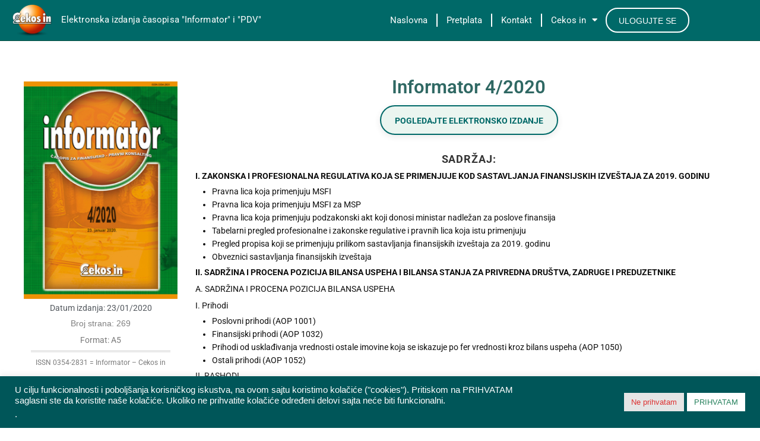

--- FILE ---
content_type: text/css
request_url: https://strucnaliteratura.rs/wp-content/plugins/responsive-add-ons/includes/megamenu/assets/megamenu-frontend.css?ver=24
body_size: 342
content:
@media (min-width: 767px) {

	.responsive-megamenu-parent .responsive-megamenu.sub-menu .sub-menu.responsive-megamenu-child {
		position: unset !important;
		background-color: unset;
	}

	.responsive-megamenu {
		display: flex;
	}

	.responsive-megamenu > li {
		flex: 1;
	}

	.main-navigation .children > li.focus > .children,
	.main-navigation .children > li.focus > .sub-menu,
	.main-navigation .children > li:hover > .children,
	.main-navigation .children > li:hover > .sub-menu,
	.main-navigation .sub-menu > li.focus > .children,
	.main-navigation .sub-menu > li.focus > .sub-menu,
	.main-navigation .sub-menu > li:hover > .children,
	.main-navigation .sub-menu > li:hover > .sub-menu {
		left: unset !important;
		top: unset !important;
	}

	.main-navigation li.responsive-megamenu-parent .children .children,
	.main-navigation li.responsive-megamenu-parent .children .sub-menu,
	.main-navigation li.responsive-megamenu-parent .sub-menu .children,
	.main-navigation li.responsive-megamenu-parent .sub-menu .sub-menu {
		border-left: none !important;
		border-right: none !important;
	}

	.main-navigation .sub-menu {
		box-shadow: none !important;
	}

	.responsive-full-megamenu-wrapper {
		position: absolute;
		background-color: white;
	}

	.responsive-megamenu-custom-content {
		margin-bottom: 14px;
	}

	.responsive-megamenu-custom-text {
		padding: 0 16px;
	}

	.responsive-megamenu-bg-transparent {
		background-color: transparent !important;
	}

	.responsive-megamenu-disable-link:hover,
	.responsive-megamenu-parent .responsive-megamenu.sub-menu li.menu-item a.menu-link[href="javascript:void(0)"] {
		cursor: default;
	}

}
